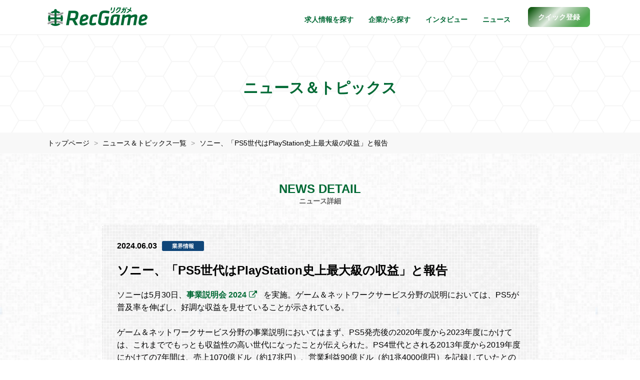

--- FILE ---
content_type: text/html; charset=UTF-8
request_url: https://recgame.jp/news/detail/2405
body_size: 5366
content:
 <!DOCTYPE html>
<html lang="ja">
<head>
  <!-- Google tag (gtag.js) -->
<script async src="https://www.googletagmanager.com/gtag/js?id=G-BN27N7VJM3"></script>
<script>
  window.dataLayer = window.dataLayer || [];
  function gtag(){dataLayer.push(arguments);}
  gtag('js', new Date());

  gtag('config', 'G-BN27N7VJM3');
  gtag('config', 'AW-829625838');
</script>
<meta charset="utf-8">
<meta http-equiv="X-UA-Compatible" content="IE=edge">
<meta name="viewport" content="width=device-width, initial-scale=1">
<title>ソニー、「PS5世代はPlayStation史上最大級の収益」と報告 | ニュース | ゲーム専門のRecGame</title>
<meta name="keywords" content="ゲーム業界,転職,ニュース詳細,お知らせ,トピックス,話題,特集">
<meta name="description" content="ソニーは5月30日、<a href="https://www.sony.com/ja/SonyInfo/IR/library/presen/business_segment_meeting/">事業説明会 20...">
<meta name="author" content="RecGame（リクガメ）">
<meta name="copyright" content="Copyright RecGame All rights reserved.">
<meta property="og:title" content="ソニー、「PS5世代はPlayStation史上最大級の収益」と報告 | ニュース | ゲーム専門のRecGame">
<meta property="og:type" content="website">
<meta property="og:url" content="https://recgame.jp/news/detail/2405">
<meta property="og:image" content="https://recgame.jp/uploads/news/919a3d65314ad9def230926dbc8d0e2b.jpg">
<meta property="og:description" content="ソニーは5月30日、<a href="https://www.sony.com/ja/SonyInfo/IR/library/presen/business_segment_meeting/">事業説明会 20...">
<meta property="og:site_name" content="ゲーム業界専門の転職・求人サービスならRecGame">
<meta name="twitter:card" content="summary_large_image">
<link rel="canonical" href="https://recgame.jp/news/detail/2405">
<link rel="icon" href="https://recgame.jp/assets/images/common/favicon.ico" type="image/x-icon"/>
<link rel="apple-touch-icon" href="https://recgame.jp/assets/images/common/apple-touch-icon.png">
<link href="https://recgame.jp/assets/css/style.css?ver=2.6.4" rel="stylesheet">
</head>

<body>

<header>
  <nav id="header-recgame" class="navbar navbar-recgame navbar-fixed-top">
    <div class="container-fluid inner">
      <div class="navbar-header">
        <button type="button" class="navbar-toggle" data-toggle="collapse" data-target="#myNavbar" aria-label="メニューボタン">
          <span class="icon-bar"></span>
          <span class="icon-bar"></span>
          <span class="icon-bar"></span>
        </button>
        <a class="navbar-brand" href="https://recgame.jp/"><img src="https://recgame.jp/assets/images/common/logo.png" width="200" height="37" alt="Recgame"></a>
      </div>
      <div class="collapse navbar-collapse" id="myNavbar">
        <ul class="nav navbar-nav navbar-right">

          
          <li class="visible-xs"><a href="https://recgame.jp/">トップページ</a></li>
          <li><a href="https://recgame.jp/job">求人情報を探す</a></li>
          <li><a href="https://recgame.jp/company">企業から探す</a></li>
          <li><a href="https://recgame.jp/interview">インタビュー</a></li>
          <li><a href="https://recgame.jp/news">ニュース</a></li>
          <li><a href="https://recgame.jp/reg" class="btn-regtop popup" role="button"><span>クイック登録</span></a></li>
        </ul>
      </div>
    </div>
  </nav>
</header>

<noscript>
  <dl id="browser-msg">
    <dt>JavaScriptの設定を有効にしてください。</dt>
    <dd>お使いのブラウザはJavaScriptをサポートしていないか、JavaScriptの設定が無効になっています。<br>
      このサイトでは、JavaScriptを使用しています。すべての機能をご利用希望の方は、JavaScriptを有効にしてください。
    </dd>
  </dl>
</noscript>

<div class="header-title">
  <h1>ニュース＆トピックス</h1>
</div>

<section class="section section-breadcrumb">
  <div class="container-fluid inner">
    <ol>
      <li>
        <a href="https://recgame.jp/">トップページ</a>
      </li>
      <li>
        <a href="https://recgame.jp/news">ニュース＆トピックス一覧</a>
      </li>
      <li class="breadcrumb-active">
        <a href="https://recgame.jp/news/detail/2405">ソニー、「PS5世代はPlayStation史上最大級の収益」と報告</a>
      </li>
    </ol>
  </div>
  <script type="application/ld+json">
  {
    "@context": "http://schema.org",
    "@type": "BreadcrumbList",
    "itemListElement": [{
      "@type": "ListItem",
      "position": 1,
      "item": {
        "@id": "https://recgame.jp/",
        "name": "リクガメ・トップ"
      }
    },{
      "@type": "ListItem",
      "position": 2,
      "item": {
        "@id": "https://recgame.jp/news",
        "name": "ニュース＆トピックス一覧"
      }
    },{
      "@type": "ListItem",
      "position": 3,
      "item": {
        "@id": "https://recgame.jp/news/detail/2405",
        "name": "ニュース詳細"
      }
    }]
  }
  </script>
</section><!-- .section-breadcrumb -->

<section class="section section-news">
  <div class="container-fluid inner">
    <h2>NEWS DETAIL<br><span>ニュース詳細</span></h2>
    <div class="news-body">
      <p class="news-body-date">
        2024.06.03<span class="label label-industry">業界情報</span>
                      </p>
      <h3>ソニー、「PS5世代はPlayStation史上最大級の収益」と報告</h3>
      <div class="news-body-p mb40">ソニーは5月30日、<a href="https://www.sony.com/ja/SonyInfo/IR/library/presen/business_segment_meeting/">事業説明会 2024</a>を実施。ゲーム＆ネットワークサービス分野の説明においては、PS5が普及率を伸ばし、好調な収益を見せていることが示されている。<br>
<br>
ゲーム＆ネットワークサービス分野の事業説明においてはまず、PS5発売後の2020年度から2023年度にかけては、これまででもっとも収益性の高い世代になったことが伝えられた。PS4世代とされる2013年度から2019年度にかけての7年間は、売上1070億ドル（約17兆円）、営業利益90億ドル（約1兆4000億円）を記録していたとのこと。<br>
<br>
<img src="https://automaton-media.com/wp-content/uploads/2024/05/20240530-295396-001.jpg" width="90%"><br>
<br>
一方PS5世代とされる2020年度から2023年度にかけての4年間は、すでに売上1060億ドル（約16兆7000億円）、営業利益100億ドル（約1兆5000億円）を記録している。PS4世代でも売上や営業利益は好調であったものの、PS5世代ではさらに勢いを増しているようだ。<br>
<br>
説明会ではあわせてPS5の累計販売台数の成長も示されており、2020年度には700万台だったところが、2023年度には累計で5600万台を売り上げたことが明かされている。あわせて月間のアクティブコンソール数も増加を見せているそうで、現状ではPS5もPS4のアクティブ数と肩を並べる4900万人になっているとのこと。また総プレイ時間はPS4が14億時間であるのに対して、PS5は24億時間であったとされる。<br>
<br>
またユーザーのLife-to-Date（LTD）消費についてもPS5とPS4での比較がおこなわれている。LTD消費とは、それぞれのコンソールの発売後4年間における、アクティブなデバイス1台ごとの累計利用金額とのこと。資料によるとLTD消費はPS4では580ドルだったところが、PS5では731ドルに増加。ゲーム本編の購入金額は12％の減少となったものの、ゲームの追加コンテンツの購入額が176％増と大きく増加を見せている。またサブスクリプションサービスPS Plusへの加入による消費も57％増加したそうだ。<br>
<br>
<img src="https://automaton-media.com/wp-content/uploads/2024/05/20240530-295396-002.jpg" width="90%"><br>
<br>
<img src="https://automaton-media.com/wp-content/uploads/2024/05/20240530-295396-003.jpg" width="90%"><br>
<br>
投資家向けの事業説明会にて好調ぶりが示されたPS5。2022年末から2023年にかけて品薄状況が改善したこともあり、普及率やプラットフォーム上での売上を着実に伸ばしているようだ。一方で・・・<br>
<br>
続きはこちら『AUTOMATON』　国内外を問わず、さまざまなゲームの情報を発信するWEBメディア<br>
https://automaton-media.com/articles/newsjp/20240530-295396/</div>
              <p><img src="https://recgame.jp/uploads/news/919a3d65314ad9def230926dbc8d0e2b.jpg" width="690" alt="ニュース写真" class="img-responsive center-block"></p>
          </div>
    <p class="news-body-more">
      <a href="https://recgame.jp/news" class="faa-parent animated-hover"><i class="fa fa-chevron-right faa-horizontal" aria-hidden="true"></i>ニュース一覧に戻る</a>
    </p>
  </div>
</section><!-- .section-news -->

<section class="reg-footer">
  <div class="bg-hack">
    <div class="container-fluid inner">
      <div class="row">
        <h2>「人材紹介サービス」と「求人サイト」のハイブリッドで、<br class="hidden-xs">双方のいいとこ取りができる新しいサービスです</h2>
        <div class="col-sm-4">
            <img src="https://recgame.jp/assets/images/common/icon_reg_search.png" width="120" height="120" alt="探す" loading="lazy">
            <h3>探す</h3>
            <p>自分にあった職場や<br>こだわりの仕事を見つけよう</p>
        </div>
        <div class="col-sm-4">
            <img src="https://recgame.jp/assets/images/common/icon_reg_apply.png" width="120" height="120" alt="応募する" loading="lazy">
            <h3>応募する</h3>
            <p>気になる求人に簡単応募<br>山のようなメールは来ません</p>
        </div>
        <div class="col-sm-4">
            <img src="https://recgame.jp/assets/images/common/icon_reg_consult.png" width="120" height="120" alt="相談する" loading="lazy">
            <h3>相談する</h3>
            <p>専任担当が万全のサポート<br>面接対策やポートフォリオ指導など</p>
        </div>
      </div>
      <div class="row reg-footer-action">
        <div class="col-sm-7 col-sm-offset-1">
          <p>クイック登録は<br class="visible-xxs">わずか60秒で完了します</p>
        </div>
        <div class="col-sm-3">
          <a href="https://recgame.jp/reg" class="btn btn-default btn-more-company popup center-block" role="button">クイック登録</a>
        </div>
      </div>
    </div>
  </div>
</section>

<section class="share">
  <div class="container-fluid inner">
    <div class="row">
      <div class="col-xs-7 col-sm-6"><i class="fa fa-share-alt faa-horizontal animated" aria-hidden="true"></i><p>みんなにシェアしよう</p>
      </div>
      <div class="col-xs-5 col-sm-6">
        <ul class="list-inline text-right">
          <li>
            <a href="https://twitter.com/intent/tweet?text=%e3%82%b2%e3%83%bc%e3%83%a0%e3%83%bb%e3%82%a2%e3%83%97%e3%83%aa%e6%a5%ad%e7%95%8c%e3%81%ae%e8%bb%a2%e8%81%b7%e3%82%b5%e3%83%bc%e3%83%93%e3%82%b9%e3%83%bb%e3%83%aa%e3%82%af%e3%82%ac%e3%83%a1%20https://recgame.jp/" class="faa-parent animated-hover popup" data-toggle="tooltip" data-placement="auto top"
               title="このページをツイートする" aria-label="twitter"><i class="fa fa-twitter faa-ring" aria-hidden="true"></i><span class="hidden-xs">Twitter</span></a>
          </li>
          <li>
            <a href="https://www.facebook.com/share.php?u=https://recgame.jp/" class="faa-parent animated-hover popup" data-toggle="tooltip" data-placement="auto top"
               title="このページをシェアする" aria-label="facebook"><i class="fa fa-facebook faa-wrench" aria-hidden="true"></i><span class="hidden-xs">Facebook</span></a>
          </li>
          <li>
            <div class="copy-url faa-parent animated-hover" data-toggle="tooltip" data-placement="auto top"
               title="このページのURLをコピーする" data-url="https://recgame.jp/news/detail/2405"><i class="fa fa-clipboard faa-vertical" aria-hidden="true"></i><span class="hidden-xs">URLコピー</span></div>
          </li>
        </ul>
      </div>
    </div>
  </div>
  <div class="success-msg">クリップボードにURLをコピーしました</div>
</section>

<div id="page-top">
  <a href="#header" aria-label="ページトップに戻る">
    <div class="faa-parent animated-hover"><i class="fa fa-chevron-up faa-vertical faa-slow" aria-hidden="true"></i>
    </div>
  </a>
</div>

<footer class="footer">
  <div class="container-fluid inner">
    <div class="footer-sns">
      <p>RecGame Official Accounts</p>
      <a href="https://twitter.com/RecGame_RA" target="_blank" aria-label="x"><i class="icon-square-x-twitter"></i></a>
      <a href="https://www.instagram.com/recgame_runwayagency/" target="_blank" aria-label="instagram"><i class="icon-square-instagram"></i></a>
      <a href="https://line.me/R/ti/p/%40gov8687g" target="_blank" class="popup" aria-label="line"><i class="icon-line"></i></a>
    </div>
    <div class="fnavi row">
      <div class="col-xs-12 col-sm-3">
        <p>サービス</p>
        <ul>
          <li><a href="https://recgame.jp/job">求人情報を探す</a></li>
          <li><a href="https://recgame.jp/company">企業一覧から探す</a></li>
          <li><a href="https://recgame.jp/interview">インタビュー記事一覧</a></li>
          <li><a href="https://recgame.jp/news">ニュース記事一覧</a></li>
        </ul>
      </div>
      <div class="col-xs-12 col-sm-3">
        <p>リクガメについて</p>
        <ul>
          <li><a href="https://recgame.jp/sitemap">サイトマップ</a></li>
          <li><a href="https://recgame.jp/form/contact_user" class="popup">お問い合わせ（一般）</a></li>
          <li><a href="https://recgame.jp/terms">利用規約</a></li>
          <li><a href="https://www.runwayagency.co.jp/privacy/" target="_blank">プライバシーポリシー</a></li>
        </ul>
      </div>
      <div class="col-xs-12 col-sm-3">
        <p>法人のお客様向け</p>
        <ul>
          <li><a href="https://recgame.jp/media_info">求人情報掲載について</a></li>
          <li><a href="https://recgame.jp/form/contact_corp" class="popup">お問い合わせ（法人）</a></li>
          <li><a href="https://www.runwayagency.co.jp/" target="_blank">運営会社</a></li>
        </ul>
      </div>
      <div class="col-xs-12 col-sm-3">
        <p>サービス提供</p>
        <div class="footer-logo"><a href="https://www.runwayagency.co.jp/" target="_blank"><img src="https://recgame.jp/assets/images/common/logo_footer.png" width="260" height="31" alt="ランウェイ・エージェンシー株式会社" loading="lazy"></a></div>
      </div>
    </div>
    <div id="site-top"><a href="https://recgame.jp/"><img src="https://recgame.jp/assets/images/common/logo_white.png" width="70" height="70" alt="リクガメロゴ白" loading="lazy"><p>トップページへ戻る</p></a></div>
    <p class="text-center">&copy; RecGame All Rights Reserved.</p>
  </div>
</footer>

<script src="https://recgame.jp/assets/js/jquery-3.7.1.min.js"></script>
<script src="https://recgame.jp/assets/js/bootstrap.min.js"></script>
<script src="https://recgame.jp/assets/js/bootstrap-select.min.js"></script>
<script src="https://recgame.jp/assets/js/scripts-dist.js?ver=1.6"></script>

</body>
</html>
